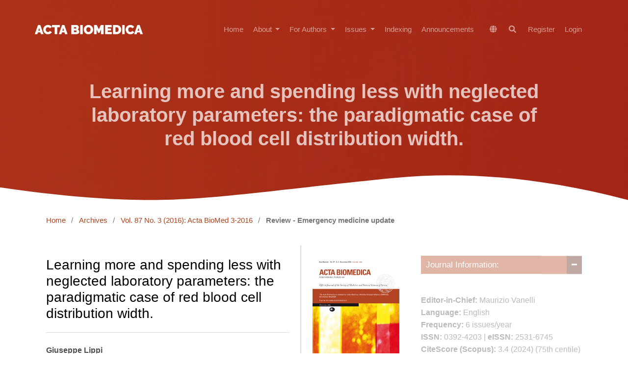

--- FILE ---
content_type: text/html; charset=utf-8
request_url: https://www.mattioli1885journals.com/index.php/actabiomedica/article/view/5600
body_size: 12212
content:
<!DOCTYPE html>
<html lang="en" xml:lang="en">
<head>
	<meta charset="utf-8">
	<meta name="viewport" content="width=device-width, initial-scale=1.0">
	<title>
		Learning more and spending less with neglected laboratory parameters: the paradigmatic case of red blood cell distribution width.
							| Acta Biomedica Atenei Parmensis
			</title>

	
<link rel="icon" href="https://www.mattioli1885journals.com/public/journals/2/favicon_en_US.png">
<meta name="generator" content="Open Journal Systems 3.4.0.8">
<meta name="keywords" content=" Medical, Medicine, Internet, Research, Journal, ehealth, Acta Biomedica, open access publishing, medical research, medical informatics.">
<link rel="schema.DC" href="https://purl.org/dc/elements/1.1/" />
<meta name="DC.Contributor.Sponsor" xml:lang="en" content="no contribution"/>
<meta name="DC.Creator.PersonalName" content="Giuseppe Lippi"/>
<meta name="DC.Creator.PersonalName" content="Camilla Mattiuzzi"/>
<meta name="DC.Creator.PersonalName" content="Gianfranco Cervellin"/>
<meta name="DC.Date.created" scheme="ISO8601" content="2017-01-16"/>
<meta name="DC.Date.dateSubmitted" scheme="ISO8601" content="2016-07-12"/>
<meta name="DC.Date.issued" scheme="ISO8601" content="2017-01-16"/>
<meta name="DC.Date.modified" scheme="ISO8601" content="2017-02-15"/>
<meta name="DC.Description" xml:lang="en" content="Due to increasing shortage of public healthcare resources in many countries around the globe, the use of simple, rapid and inexpensive laboratory parameters may be seen as a valuable aid for preliminary and cost-effective risk stratification of patients. Anisocytosis, conventionally measured by hematologic analyzers as the red blood cell distribution width (RDW), is an index of the heterogeneity of erythrocytes volumes. Several lines of evidence now attest that increased RDW values are commonplace in patients with many disorders, especially in those with the most prevalent conditions such as cardiovascular disease, diabetes, cancer and infections. Although the nature of this association remains to be definitely disclosed, what is strongly emerging from the recent scientific research is that the RDW should now be regarded as a “non” innocent bystander, wherein anisocytosis may be an active player in the pathogenesis of many pathologies. Therefore, major attention should be placed on this inexpensive but clinically meaningful parameter. The recent finding that dynamic changes of RDW are strongly predictors of mortality also suggests that continuous monitoring of anisocytosis may be an ancillary useful tool for establishing the effectiveness of managed care, as well as for deciding whether or not the overall clinical status is improving. "/>
<meta name="DC.Format" scheme="IMT" content="application/pdf"/>
<meta name="DC.Identifier" content="5600"/>
<meta name="DC.Identifier.pageNumber" content="323-328"/>
<meta name="DC.Identifier.URI" content="https://www.mattioli1885journals.com/index.php/actabiomedica/article/view/5600"/>
<meta name="DC.Language" scheme="ISO639-1" content="en"/>
<meta name="DC.Rights" content="Copyright (c) 2017 Acta Bio Medica Atenei Parmensis"/>
<meta name="DC.Source" content="Acta Biomedica Atenei Parmensis"/>
<meta name="DC.Source.ISSN" content="2531-6745"/>
<meta name="DC.Source.Issue" content="3"/>
<meta name="DC.Source.Volume" content="87"/>
<meta name="DC.Source.URI" content="https://www.mattioli1885journals.com/index.php/actabiomedica"/>
<meta name="DC.Subject" xml:lang="en" content="red blood cell distribution width"/>
<meta name="DC.Subject" xml:lang="en" content="RDW"/>
<meta name="DC.Subject" xml:lang="en" content="mortality"/>
<meta name="DC.Subject" xml:lang="en" content="outcome."/>
<meta name="DC.Title" content="Learning more and spending less with neglected laboratory parameters: the paradigmatic case of red blood cell distribution width."/>
<meta name="DC.Type" content="Text.Serial.Journal"/>
<meta name="DC.Type.articleType" content="Review - Emergency medicine update"/>
<meta name="gs_meta_revision" content="1.1"/>
<meta name="citation_journal_title" content="Acta Biomedica Atenei Parmensis"/>
<meta name="citation_journal_abbrev" content="Acta Biomed"/>
<meta name="citation_issn" content="2531-6745"/> 
<meta name="citation_author" content="Giuseppe Lippi"/>
<meta name="citation_author_institution" content="University of Verona, Verona, Italy"/>
<meta name="citation_author" content="Camilla Mattiuzzi"/>
<meta name="citation_author_institution" content="General Hospital of Trento, Trento, Italy"/>
<meta name="citation_author" content="Gianfranco Cervellin"/>
<meta name="citation_author_institution" content="University Hospital of Parma, Italy"/>
<meta name="citation_title" content="Learning more and spending less with neglected laboratory parameters: the paradigmatic case of red blood cell distribution width."/>
<meta name="citation_language" content="en"/>
<meta name="citation_date" content="2016"/>
<meta name="citation_volume" content="87"/>
<meta name="citation_issue" content="3"/>
<meta name="citation_firstpage" content="323"/>
<meta name="citation_lastpage" content="328"/>
<meta name="citation_abstract_html_url" content="https://www.mattioli1885journals.com/index.php/actabiomedica/article/view/5600"/>
<meta name="citation_abstract" xml:lang="en" content="Due to increasing shortage of public healthcare resources in many countries around the globe, the use of simple, rapid and inexpensive laboratory parameters may be seen as a valuable aid for preliminary and cost-effective risk stratification of patients. Anisocytosis, conventionally measured by hematologic analyzers as the red blood cell distribution width (RDW), is an index of the heterogeneity of erythrocytes volumes. Several lines of evidence now attest that increased RDW values are commonplace in patients with many disorders, especially in those with the most prevalent conditions such as cardiovascular disease, diabetes, cancer and infections. Although the nature of this association remains to be definitely disclosed, what is strongly emerging from the recent scientific research is that the RDW should now be regarded as a “non” innocent bystander, wherein anisocytosis may be an active player in the pathogenesis of many pathologies. Therefore, major attention should be placed on this inexpensive but clinically meaningful parameter. The recent finding that dynamic changes of RDW are strongly predictors of mortality also suggests that continuous monitoring of anisocytosis may be an ancillary useful tool for establishing the effectiveness of managed care, as well as for deciding whether or not the overall clinical status is improving. "/>
<meta name="citation_keywords" xml:lang="en" content="red blood cell distribution width"/>
<meta name="citation_keywords" xml:lang="en" content="RDW"/>
<meta name="citation_keywords" xml:lang="en" content="mortality"/>
<meta name="citation_keywords" xml:lang="en" content="outcome."/>
<meta name="citation_pdf_url" content="https://www.mattioli1885journals.com/index.php/actabiomedica/article/download/5600/4106"/>
<link rel="alternate" type="application/atom+xml" href="https://www.mattioli1885journals.com/index.php/actabiomedica/gateway/plugin/WebFeedGatewayPlugin/atom">
<link rel="alternate" type="application/rdf+xml" href="https://www.mattioli1885journals.com/index.php/actabiomedica/gateway/plugin/WebFeedGatewayPlugin/rss">
<link rel="alternate" type="application/rss+xml" href="https://www.mattioli1885journals.com/index.php/actabiomedica/gateway/plugin/WebFeedGatewayPlugin/rss2">
	<link rel="stylesheet" href="https://www.mattioli1885journals.com/index.php/actabiomedica/$$$call$$$/page/page/css?name=stylesheetless" type="text/css" /><style type="text/css">.hero-section { background: center / cover no-repeat url("https://www.mattioli1885journals.com/public/journals/2/homepageImage_en.jpg");}</style><link rel="stylesheet" href="https://www.mattioli1885journals.com/index.php/actabiomedica/$$$call$$$/page/page/css?name=stylesheetless_new" type="text/css" /><link rel="stylesheet" href="https://www.mattioli1885journals.com/index.php/actabiomedica/$$$call$$$/page/page/css?name=stylesheet" type="text/css" /><link rel="stylesheet" href="https://www.mattioli1885journals.com/lib/pkp/styles/fontawesome/fontawesome.css?v=3.4.0.8" type="text/css" /><link rel="stylesheet" href="https://www.mattioli1885journals.com/plugins/themes/material/vendor/fontawesome/css/all.min.css?v=3.4.0.8" type="text/css" /><link rel="stylesheet" href="https://www.mattioli1885journals.com/plugins/themes/material/vendor/mdb/css/mdb.min.css?v=3.4.0.8" type="text/css" /><link rel="stylesheet" href="https://www.mattioli1885journals.com/plugins/themes/material/vendor/aos/aos.css?v=3.4.0.8" type="text/css" /><link rel="stylesheet" href="https://www.mattioli1885journals.com/plugins/themes/material/vendor/swiper/swiper-bundle.min.css?v=3.4.0.8" type="text/css" /><link rel="stylesheet" href="https://www.mattioli1885journals.com/index.php/actabiomedica/$$$call$$$/page/page/css?name=my-custom-layout-new" type="text/css" /><link rel="stylesheet" href="https://www.mattioli1885journals.com/plugins/generic/onlineFirst/css/paginationStyle.css?v=3.4.0.8" type="text/css" /><link rel="stylesheet" href="https://www.mattioli1885journals.com/plugins/generic/citations/css/citations.css?v=3.4.0.8" type="text/css" /><link rel="stylesheet" href="https://www.mattioli1885journals.com/plugins/generic/doiInSummary/styles/doi.css?v=3.4.0.8" type="text/css" /><link rel="stylesheet" href="https://www.mattioli1885journals.com/plugins/generic/webOfScience/styles/wos.css?v=3.4.0.8" type="text/css" /><link rel="stylesheet" href="https://www.mattioli1885journals.com/plugins/generic/citationStyleLanguage/css/citationStyleLanguagePlugin.css?v=3.4.0.8" type="text/css" />


</head>

<body class="pkp_page_article pkp_op_view has_site_logo" dir="ltr">

	<!-- ======= Header ======= -->
	<header id="header" class="fixed-top d-flex align-items-center">
  		    <div class="container d-flex justify-content-between align-items-center">
    	<div class="logo">
    						<a href="https://www.mattioli1885journals.com/index.php/actabiomedica/index" class="navbar-brand _is_img">
					<img
						src="https://www.mattioli1885journals.com/public/journals/2/pageHeaderLogoImage_en.png"
						width="2000"
						height="313"
													alt="SS"
												class="img-fluid"
						>
				</a>
					</div>

		<nav id="navbar" class="navbar navbar-dark flex-row shadow-0">
			
											<ul id="_navigationPrimary" class="_pkp_navigation_primary navbar-nav ml-auto">

								<li class=" nav-item">
														<a href="http://mattioli1885journals.com/index.php/actabiomedica" class="nav-link">
						Home
					</a>
							</li>
								<li class=" nav-item">
									<div class="dropdown">
						<a
							href="https://www.mattioli1885journals.com/index.php/actabiomedica/about"
							class="dropdown-toggle nav-link"
							type="button"
							id="_navigationPrimary"
							data-mdb-toggle="dropdown"
							aria-expanded="false" >
							About
						</a>
						<ul
							class="dropdown-menu dropdown-menu-xxl-end dropdown-menu-light"
							aria-labelledby="_navigationPrimary">
																								<li class="">
										<a
											href="https://www.mattioli1885journals.com/index.php/actabiomedica/about"
											class="dropdown-item">
											About the Journal
										</a>
									</li>
																																<li class="">
										<a
											href="https://www.mattioli1885journals.com/index.php/actabiomedica/policies"
											class="dropdown-item">
											Journal Policies
										</a>
									</li>
																																<li class="">
										<a
											href="https://www.mattioli1885journals.com/index.php/actabiomedica/openaccessstatement"
											class="dropdown-item">
											Copyright notice
										</a>
									</li>
																																<li class="">
										<a
											href="https://www.mattioli1885journals.com/index.php/actabiomedica/peerreview"
											class="dropdown-item">
											Peer review
										</a>
									</li>
																																<li class="">
										<a
											href="https://www.mattioli1885journals.com/index.php/actabiomedica/about/editorialTeam"
											class="dropdown-item">
											Editorial Board
										</a>
									</li>
																																<li class="">
										<a
											href="https://www.mattioli1885journals.com/index.php/actabiomedica/aboutpublisher"
											class="dropdown-item">
											About the Publisher
										</a>
									</li>
																																<li class="">
										<a
											href="https://www.mattioli1885journals.com/index.php/actabiomedica/about/contact"
											class="dropdown-item">
											Contact
										</a>
									</li>
																					</ul>
					</div>
							</li>
								<li class=" nav-item">
									<div class="dropdown">
						<a
							href="https://www.mattioli1885journals.com/index.php/actabiomedica/forauthors"
							class="dropdown-toggle nav-link"
							type="button"
							id="_navigationPrimary"
							data-mdb-toggle="dropdown"
							aria-expanded="false" >
							For Authors
						</a>
						<ul
							class="dropdown-menu dropdown-menu-xxl-end dropdown-menu-light"
							aria-labelledby="_navigationPrimary">
																								<li class="">
										<a
											href="https://www.mattioli1885journals.com/index.php/actabiomedica/authorguidelines"
											class="dropdown-item">
											Author Guidelines
										</a>
									</li>
																																<li class="">
										<a
											href="https://www.mattioli1885journals.com/index.php/actabiomedica/how_to_avoid_a_desk-rejection"
											class="dropdown-item">
											How to avoid a desk-rejection 
										</a>
									</li>
																																<li class="">
										<a
											href="https://www.mattioli1885journals.com/index.php/actabiomedica/about/submissions"
											class="dropdown-item">
											Make a new submission
										</a>
									</li>
																																<li class="">
										<a
											href="https://www.mattioli1885journals.com/index.php/actabiomedica/editorialdecision"
											class="dropdown-item">
											Editorial decision and Revision
										</a>
									</li>
																																<li class="">
										<a
											href="https://www.mattioli1885journals.com/index.php/actabiomedica/publicationfee"
											class="dropdown-item">
											Article Processing Charge (APC)
										</a>
									</li>
																																<li class="">
										<a
											href="https://www.mattioli1885journals.com/index.php/actabiomedica/submissions"
											class="dropdown-item">
											View your pending submissions
										</a>
									</li>
																																<li class="">
										<a
											href="https://www.mattioli1885journals.com/index.php/actabiomedica/Publons"
											class="dropdown-item">
											For Reviewers Publons
										</a>
									</li>
																																<li class="">
										<a
											href="https://www.mattioli1885journals.com/index.php/actabiomedica/mostpopulararticles"
											class="dropdown-item">
											Most popular articles
										</a>
									</li>
																																<li class="">
										<a
											href="https://www.mattioli1885journals.com/index.php/actabiomedica/webinars"
											class="dropdown-item">
											Webinars
										</a>
									</li>
																					</ul>
					</div>
							</li>
								<li class=" nav-item">
									<div class="dropdown">
						<a
							href="https://www.mattioli1885journals.com/index.php/actabiomedica/issue/archive"
							class="dropdown-toggle nav-link"
							type="button"
							id="_navigationPrimary"
							data-mdb-toggle="dropdown"
							aria-expanded="false" >
							Issues
						</a>
						<ul
							class="dropdown-menu dropdown-menu-xxl-end dropdown-menu-light"
							aria-labelledby="_navigationPrimary">
																								<li class="">
										<a
											href="https://www.mattioli1885journals.com/index.php/actabiomedica/issue/current"
											class="dropdown-item">
											Current Issue
										</a>
									</li>
																																<li class="">
										<a
											href="https://www.mattioli1885journals.com/index.php/actabiomedica/issue/archive"
											class="dropdown-item">
											Archives
										</a>
									</li>
																					</ul>
					</div>
							</li>
								<li class=" nav-item">
														<a href="https://www.mattioli1885journals.com/index.php/actabiomedica/indexing" class="nav-link">
						Indexing
					</a>
							</li>
								<li class=" nav-item">
														<a href="https://www.mattioli1885journals.com/index.php/actabiomedica/announcement" class="nav-link">
						Announcements
					</a>
							</li>
			</ul>

			
      	</nav><!-- .navbar -->

      	<nav class="navbar navbar-expand-lg navbar-dark scrolling-navbar d-flex flex-column shadow-0">
			<div class="container">
				<div class="navbar-collapse d-flex justify-content-end">
					
<ul class="navbar-nav mr-auto flex-row ">
		<li class="nav-item ">
		<div class="dropdown">
							<a href="#" class="nav-link" type="button" id="dropdownSidebar" data-mdb-toggle="dropdown" aria-expanded="false">
					<i class="fas fa-globe"></i>
				</a>
						<ul class="dropdown-menu dropdown-menu-xxl-end dropdown-menu-light" aria-labelledby="dropdownSidebar">
									<li class="locale_0" lang="0">
						<a href="https://www.mattioli1885journals.com/index.php/actabiomedica/user/setLocale?source=%2Findex.php%2Factabiomedica%2Farticle%2Fview%2F5600" class="dropdown-item">
							en
						</a>
					</li>
							</ul>
		</div>
	</li>

		<li class=" nav-item">
					<a href="https://www.mattioli1885journals.com/index.php/actabiomedica/search" class="nav-link mx-1">
				<i class="fas fa-search"></i>
			</a>
			</li>
</ul>											<ul id="_navigationUser" class="_pkp_navigation_user flex-row justify-content-end navbar-nav ml-auto">

								<li class="profile px-2 px-md-0 nav-item">
														<a href="https://www.mattioli1885journals.com/index.php/actabiomedica/user/register" class="nav-link">
						Register
					</a>
							</li>
								<li class="profile px-2 px-md-0 nav-item">
														<a href="https://www.mattioli1885journals.com/index.php/actabiomedica/login" class="nav-link">
						Login
					</a>
							</li>
										</ul>

				</div>
			</div>
		</nav>
      	<button
    type="button"
    class="navbar-toggler text-white d-lg-none"
    data-mdb-toggle="modal"
    data-mdb-target="#exampleModal">
	<i class="fas fa-bars"></i>
</button>

<!-- Modal -->
<div class="modal fade" id="exampleModal" tabindex="-1" aria-labelledby="exampleModalLabel" aria-hidden="true">
	<div class="modal-dialog">
		<div class="modal-content">
			<div class="modal-header">
				<h5 class="modal-title" id="exampleModalLabel"></h5>
				<button type="button" class="btn-close" data-mdb-dismiss="modal" aria-label="Close"></button>
			</div>
			<div class="modal-body">
	      		<div>
		      		
																	<ul id="_navigationPrimary" class="_pkp_navigation_primary d-block navbar-nav ml-auto">

								<li class="text-dark nav-item">
														<a href="http://mattioli1885journals.com/index.php/actabiomedica" class="nav-link">
						Home
					</a>
							</li>
								<li class="text-dark nav-item">
									<div class="dropdown">
						<a
							href="https://www.mattioli1885journals.com/index.php/actabiomedica/about"
							class="dropdown-toggle nav-link"
							type="button"
							id="_navigationPrimary"
							data-mdb-toggle="dropdown"
							aria-expanded="false" >
							About
						</a>
						<ul
							class="dropdown-menu dropdown-menu-xxl-end dropdown-menu-light"
							aria-labelledby="_navigationPrimary">
																								<li class="text-dark">
										<a
											href="https://www.mattioli1885journals.com/index.php/actabiomedica/about"
											class="dropdown-item">
											About the Journal
										</a>
									</li>
																																<li class="text-dark">
										<a
											href="https://www.mattioli1885journals.com/index.php/actabiomedica/policies"
											class="dropdown-item">
											Journal Policies
										</a>
									</li>
																																<li class="text-dark">
										<a
											href="https://www.mattioli1885journals.com/index.php/actabiomedica/openaccessstatement"
											class="dropdown-item">
											Copyright notice
										</a>
									</li>
																																<li class="text-dark">
										<a
											href="https://www.mattioli1885journals.com/index.php/actabiomedica/peerreview"
											class="dropdown-item">
											Peer review
										</a>
									</li>
																																<li class="text-dark">
										<a
											href="https://www.mattioli1885journals.com/index.php/actabiomedica/about/editorialTeam"
											class="dropdown-item">
											Editorial Board
										</a>
									</li>
																																<li class="text-dark">
										<a
											href="https://www.mattioli1885journals.com/index.php/actabiomedica/aboutpublisher"
											class="dropdown-item">
											About the Publisher
										</a>
									</li>
																																<li class="text-dark">
										<a
											href="https://www.mattioli1885journals.com/index.php/actabiomedica/about/contact"
											class="dropdown-item">
											Contact
										</a>
									</li>
																					</ul>
					</div>
							</li>
								<li class="text-dark nav-item">
									<div class="dropdown">
						<a
							href="https://www.mattioli1885journals.com/index.php/actabiomedica/forauthors"
							class="dropdown-toggle nav-link"
							type="button"
							id="_navigationPrimary"
							data-mdb-toggle="dropdown"
							aria-expanded="false" >
							For Authors
						</a>
						<ul
							class="dropdown-menu dropdown-menu-xxl-end dropdown-menu-light"
							aria-labelledby="_navigationPrimary">
																								<li class="text-dark">
										<a
											href="https://www.mattioli1885journals.com/index.php/actabiomedica/authorguidelines"
											class="dropdown-item">
											Author Guidelines
										</a>
									</li>
																																<li class="text-dark">
										<a
											href="https://www.mattioli1885journals.com/index.php/actabiomedica/how_to_avoid_a_desk-rejection"
											class="dropdown-item">
											How to avoid a desk-rejection 
										</a>
									</li>
																																<li class="text-dark">
										<a
											href="https://www.mattioli1885journals.com/index.php/actabiomedica/about/submissions"
											class="dropdown-item">
											Make a new submission
										</a>
									</li>
																																<li class="text-dark">
										<a
											href="https://www.mattioli1885journals.com/index.php/actabiomedica/editorialdecision"
											class="dropdown-item">
											Editorial decision and Revision
										</a>
									</li>
																																<li class="text-dark">
										<a
											href="https://www.mattioli1885journals.com/index.php/actabiomedica/publicationfee"
											class="dropdown-item">
											Article Processing Charge (APC)
										</a>
									</li>
																																<li class="text-dark">
										<a
											href="https://www.mattioli1885journals.com/index.php/actabiomedica/submissions"
											class="dropdown-item">
											View your pending submissions
										</a>
									</li>
																																<li class="text-dark">
										<a
											href="https://www.mattioli1885journals.com/index.php/actabiomedica/Publons"
											class="dropdown-item">
											For Reviewers Publons
										</a>
									</li>
																																<li class="text-dark">
										<a
											href="https://www.mattioli1885journals.com/index.php/actabiomedica/mostpopulararticles"
											class="dropdown-item">
											Most popular articles
										</a>
									</li>
																																<li class="text-dark">
										<a
											href="https://www.mattioli1885journals.com/index.php/actabiomedica/webinars"
											class="dropdown-item">
											Webinars
										</a>
									</li>
																					</ul>
					</div>
							</li>
								<li class="text-dark nav-item">
									<div class="dropdown">
						<a
							href="https://www.mattioli1885journals.com/index.php/actabiomedica/issue/archive"
							class="dropdown-toggle nav-link"
							type="button"
							id="_navigationPrimary"
							data-mdb-toggle="dropdown"
							aria-expanded="false" >
							Issues
						</a>
						<ul
							class="dropdown-menu dropdown-menu-xxl-end dropdown-menu-light"
							aria-labelledby="_navigationPrimary">
																								<li class="text-dark">
										<a
											href="https://www.mattioli1885journals.com/index.php/actabiomedica/issue/current"
											class="dropdown-item">
											Current Issue
										</a>
									</li>
																																<li class="text-dark">
										<a
											href="https://www.mattioli1885journals.com/index.php/actabiomedica/issue/archive"
											class="dropdown-item">
											Archives
										</a>
									</li>
																					</ul>
					</div>
							</li>
								<li class="text-dark nav-item">
														<a href="https://www.mattioli1885journals.com/index.php/actabiomedica/indexing" class="nav-link">
						Indexing
					</a>
							</li>
								<li class="text-dark nav-item">
														<a href="https://www.mattioli1885journals.com/index.php/actabiomedica/announcement" class="nav-link">
						Announcements
					</a>
							</li>
			</ul>

					
				</div>

				<hr/>

				<div>
					
<ul class="navbar-nav mr-auto flex-row d-block">
		<li class="nav-item mx-0">
		<div class="dropdown">
							<a href="#" class="nav-link dropdown-toggle" type="button" id="dropdownSidebar" data-mdb-toggle="dropdown" aria-expanded="false">
					Language
				</a>
						<ul class="dropdown-menu dropdown-menu-xxl-end dropdown-menu-light" aria-labelledby="dropdownSidebar">
									<li class="locale_0" lang="0">
						<a href="https://www.mattioli1885journals.com/index.php/actabiomedica/user/setLocale?source=%2Findex.php%2Factabiomedica%2Farticle%2Fview%2F5600" class="dropdown-item">
							en
						</a>
					</li>
							</ul>
		</div>
	</li>

		<li class="mx-0 nav-item">
					<a href="https://www.mattioli1885journals.com/index.php/actabiomedica/search" class="nav-link">
				Search
			</a>
			</li>
</ul>											<ul id="_navigationUser" class="_pkp_navigation_user d-block navbar-nav ml-auto">

								<li class="profile text-dark nav-item">
														<a href="https://www.mattioli1885journals.com/index.php/actabiomedica/user/register" class="nav-link">
						Register
					</a>
							</li>
								<li class="profile text-dark nav-item">
														<a href="https://www.mattioli1885journals.com/index.php/actabiomedica/login" class="nav-link">
						Login
					</a>
							</li>
										</ul>

				</div>
			</div>
			<div class="modal-footer">
				
			</div>
		</div>
	</div>
</div>    </div>
  </header><!-- End Header -->

  


		
		<div class="mainWrapper">
	<main class="" role="main">
		<a id="pkp_content_main"></a>

				
			<section class="hero-section inner-page">
			  <div class="wave">

			    <svg width="1920px" height="90px" viewBox="0 0 1920 90" version="1.1" xmlns="http://www.w3.org/2000/svg" xmlns:xlink="http://www.w3.org/1999/xlink">
			      <g id="Page-1" stroke="none" stroke-width="1" fill="none" fill-rule="evenodd">
			        <g id="Apple-TV" transform="translate(0.000000, -402.000000)" fill="#FFFFFF">
			          <path d="M0,439.134243 C175.04074,464.89273 327.944386,477.771974 458.710937,477.771974 C654.860765,477.771974 870.645295,442.632362 1205.9828,410.192501 C1429.54114,388.565926 1667.54687,411.092417 1920,477.771974 L1920,667 L1017.15166,667 L0,667 L0,439.134243 Z" id="Path"></path>
			        </g>
			      </g>
			    </svg>

			  </div>

			  <div class="container">
			    <div class="row align-items-center">
			      <div class="col-12">
			        <div class="row justify-content-center">
			          <div class="col-md-10 text-center hero-text">
			            <h1 data-aos="fade-up" data-aos-delay="">Learning more and spending less with neglected laboratory parameters: the paradigmatic case of red blood cell distribution width.</h1>
			            <p class="mb-5" data-aos="fade-up" data-aos-delay="100"></p>
			          </div>
			        </div>
			      </div>
			    </div>
			  </div>

			</section>
		
<div class="page page_article">
			<nav class="cmp_breadcrumbs" role="navigation" aria-label="You are here:">
	<ol>
		<li>
			<a href="https://www.mattioli1885journals.com/index.php/actabiomedica/index">
				Home
			</a>
			<span class="separator">/</span>
		</li>
		<li>
			<a href="https://www.mattioli1885journals.com/index.php/actabiomedica/issue/archive">
				Archives
			</a>
			<span class="separator">/</span>
		</li>
					<li>
				<a href="https://www.mattioli1885journals.com/index.php/actabiomedica/issue/view/503">
					Vol. 87 No. 3 (2016): Acta BioMed 3-2016
				</a>
				<span class="separator">/</span>
			</li>
				<li class="current" aria-current="page">
			<span aria-current="page">
									Review - Emergency medicine update
							</span>
		</li>
	</ol>
</nav>
	
		  	 <article class="obj_article_details">

		
	<div class="d-md-flex">
		<div class="main_entry">
			<section class="item">
				<h3 class="page_title">
					Learning more and spending less with neglected laboratory parameters: the paradigmatic case of red blood cell distribution width.
				</h3>

							</section> 

							<section class="item authors">
					<h2 class="pkp_screen_reader">Authors</h2>
					<ul class="authors">
											<li>
							<span class="name">
								Giuseppe Lippi
							</span>
															<span class="affiliation">
									University of Verona, Verona, Italy
																	</span>
																				</li>
											<li>
							<span class="name">
								Camilla Mattiuzzi
							</span>
															<span class="affiliation">
									General Hospital of Trento, Trento, Italy
																	</span>
																				</li>
											<li>
							<span class="name">
								Gianfranco Cervellin
							</span>
															<span class="affiliation">
									University Hospital of Parma, Italy
																	</span>
																				</li>
										</ul>
				</section>
			
						
									<section class="item keywords">
				<h4 class="_label">
										Keywords:
				</h4>
				<span class="value">
											red blood cell distribution width, 											RDW, 											mortality, 											outcome.									</span>
			</section>
			
										<section class="item abstract">
					<h4 class="_label">Abstract</h4>
					<p>Due to increasing shortage of public healthcare resources in many countries around the globe, the use of simple, rapid and inexpensive laboratory parameters may be seen as a valuable aid for preliminary and cost-effective risk stratification of patients. Anisocytosis, conventionally measured by hematologic analyzers as the red blood cell distribution width (RDW), is an index of the heterogeneity of erythrocytes volumes. Several lines of evidence now attest that increased RDW values are commonplace in patients with many disorders, especially in those with the most prevalent conditions such as cardiovascular disease, diabetes, cancer and infections. Although the nature of this association remains to be definitely disclosed, what is strongly emerging from the recent scientific research is that the RDW should now be regarded as a “non” innocent bystander, wherein anisocytosis may be an active player in the pathogenesis of many pathologies. Therefore, major attention should be placed on this inexpensive but clinically meaningful parameter. The recent finding that dynamic changes of RDW are strongly predictors of mortality also suggests that continuous monitoring of anisocytosis may be an ancillary useful tool for establishing the effectiveness of managed care, as well as for deciding whether or not the overall clinical status is improving. </p>
				</section>
			
			

																																																																<section class="item author_bios">
					<h4 class="_label">
													Author Biographies
											</h4>
																		<section class="sub_item">
								<h3 class="label">
																																							Giuseppe Lippi, <span class="affiliation">University of Verona, Verona, Italy</span>
																	</h3>
								<div class="value">
									Section of Clinical Biochemistry
								</div>
							</section>
																								<section class="sub_item">
								<h3 class="label">
																																							Camilla Mattiuzzi, <span class="affiliation">General Hospital of Trento, Trento, Italy</span>
																	</h3>
								<div class="value">
									Service of Clinical Governance
								</div>
							</section>
																								<section class="sub_item">
								<h3 class="label">
																																							Gianfranco Cervellin, <span class="affiliation">University Hospital of Parma, Italy</span>
																	</h3>
								<div class="value">
									Emergency Department
								</div>
							</section>
															</section>
			
						
		</div><!-- .main_entry -->

		<div class="entry_details"> 
										<div class="item cover_image">
					<div class="sub_item">
													<a href="https://www.mattioli1885journals.com/index.php/actabiomedica/issue/view/503">
								<img src="https://www.mattioli1885journals.com/public/journals/2/cover_issue_503_en_US.png" alt="">
							</a>
											</div>
				</div>
			
										<div class="item galleys">
					<h2 class="pkp_screen_reader">
						Downloads
					</h2>
					<ul class="value galleys_links">
													<li>
								
	
							

<a class="obj_galley_link btn btn-primary  pdf" href="https://www.mattioli1885journals.com/index.php/actabiomedica/article/view/5600/4106">

		
	PDF

	</a>
							</li>
											</ul>
				</div>
						
						<div class="item published">
				<section class="sub_item">
					<h2 class="label">
						Published
					</h2>
					<div class="value">
																			<span>16-01-2017</span>
																	</div>
				</section>
							</div>
			
										<div class="item issue">

											<section class="sub_item">
							<h2 class="label">
								Issue
							</h2>
							<div class="value">
								<a class="title" href="https://www.mattioli1885journals.com/index.php/actabiomedica/issue/view/503">
									Vol. 87 No. 3 (2016): Acta BioMed 3-2016
								</a>
							</div>
						</section>
					
											<section class="sub_item">
							<h2 class="label">
								Section
							</h2>
							<div class="value">
								Review - Emergency medicine update
							</div>
						</section>
					
									</div>
			
						
										<div class="item copyright">
					<h2 class="label">
						License
					</h2>
										<p>This is an Open Access article distributed under the terms of the Creative Commons Attribution License (<a href="https://creativecommons.org/licenses/by-nc/4.0" target="_blank" rel="noopener">https://creativecommons.org/licenses/by-nc/4.0</a>) which permits unrestricted use, distribution, and reproduction in any medium, provided the original work is properly cited.</p>
<p><strong>Transfer of Copyright and Permission to Reproduce Parts of Published Papers. <br /></strong>Authors retain the copyright for their published work. No formal permission will be required to reproduce parts (tables or illustrations) of published papers, provided the source is quoted appropriately and reproduction has no commercial intent. <strong>Reproductions with commercial intent will require written permission and payment of royalties.</strong></p>
				</div>
			
				<div class="item citation">
		<section class="sub_item citation_display">
			<h2 class="label">
				How to Cite
			</h2>
			<div class="value">
				<div id="citationOutput" role="region" aria-live="polite">
					<div class="csl-bib-body">
  <div class="csl-entry"><div class="csl-left-margin">1.</div><div class="csl-right-inline">Lippi G, Mattiuzzi C, Cervellin G. Learning more and spending less with neglected laboratory parameters: the paradigmatic case of red blood cell distribution width. <i>Acta Biomed</i>. 2017;87(3):323-328. Accessed February 1, 2026. <a href="https://www.mattioli1885journals.com/index.php/actabiomedica/article/view/5600">https://www.mattioli1885journals.com/index.php/actabiomedica/article/view/5600</a></div></div>
</div>
				</div>
				<div class="citation_formats">
					<button class="citation_formats_button label" aria-controls="cslCitationFormats" aria-expanded="false" data-csl-dropdown="true">
						More Citation Formats
					</button>
					<div id="cslCitationFormats" class="citation_formats_list" aria-hidden="true">
						<ul class="citation_formats_styles">
															<li>
									<a
											rel="nofollow"
											aria-controls="citationOutput"
											href="https://www.mattioli1885journals.com/index.php/actabiomedica/citationstylelanguage/get/acm-sig-proceedings?submissionId=5600&amp;publicationId=3600&amp;issueId=503"
											data-load-citation
											data-json-href="https://www.mattioli1885journals.com/index.php/actabiomedica/citationstylelanguage/get/acm-sig-proceedings?submissionId=5600&amp;publicationId=3600&amp;issueId=503&amp;return=json"
									>
										ACM
									</a>
								</li>
															<li>
									<a
											rel="nofollow"
											aria-controls="citationOutput"
											href="https://www.mattioli1885journals.com/index.php/actabiomedica/citationstylelanguage/get/acs-nano?submissionId=5600&amp;publicationId=3600&amp;issueId=503"
											data-load-citation
											data-json-href="https://www.mattioli1885journals.com/index.php/actabiomedica/citationstylelanguage/get/acs-nano?submissionId=5600&amp;publicationId=3600&amp;issueId=503&amp;return=json"
									>
										ACS
									</a>
								</li>
															<li>
									<a
											rel="nofollow"
											aria-controls="citationOutput"
											href="https://www.mattioli1885journals.com/index.php/actabiomedica/citationstylelanguage/get/apa?submissionId=5600&amp;publicationId=3600&amp;issueId=503"
											data-load-citation
											data-json-href="https://www.mattioli1885journals.com/index.php/actabiomedica/citationstylelanguage/get/apa?submissionId=5600&amp;publicationId=3600&amp;issueId=503&amp;return=json"
									>
										APA
									</a>
								</li>
															<li>
									<a
											rel="nofollow"
											aria-controls="citationOutput"
											href="https://www.mattioli1885journals.com/index.php/actabiomedica/citationstylelanguage/get/associacao-brasileira-de-normas-tecnicas?submissionId=5600&amp;publicationId=3600&amp;issueId=503"
											data-load-citation
											data-json-href="https://www.mattioli1885journals.com/index.php/actabiomedica/citationstylelanguage/get/associacao-brasileira-de-normas-tecnicas?submissionId=5600&amp;publicationId=3600&amp;issueId=503&amp;return=json"
									>
										ABNT
									</a>
								</li>
															<li>
									<a
											rel="nofollow"
											aria-controls="citationOutput"
											href="https://www.mattioli1885journals.com/index.php/actabiomedica/citationstylelanguage/get/chicago-author-date?submissionId=5600&amp;publicationId=3600&amp;issueId=503"
											data-load-citation
											data-json-href="https://www.mattioli1885journals.com/index.php/actabiomedica/citationstylelanguage/get/chicago-author-date?submissionId=5600&amp;publicationId=3600&amp;issueId=503&amp;return=json"
									>
										Chicago
									</a>
								</li>
															<li>
									<a
											rel="nofollow"
											aria-controls="citationOutput"
											href="https://www.mattioli1885journals.com/index.php/actabiomedica/citationstylelanguage/get/harvard-cite-them-right?submissionId=5600&amp;publicationId=3600&amp;issueId=503"
											data-load-citation
											data-json-href="https://www.mattioli1885journals.com/index.php/actabiomedica/citationstylelanguage/get/harvard-cite-them-right?submissionId=5600&amp;publicationId=3600&amp;issueId=503&amp;return=json"
									>
										Harvard
									</a>
								</li>
															<li>
									<a
											rel="nofollow"
											aria-controls="citationOutput"
											href="https://www.mattioli1885journals.com/index.php/actabiomedica/citationstylelanguage/get/ieee?submissionId=5600&amp;publicationId=3600&amp;issueId=503"
											data-load-citation
											data-json-href="https://www.mattioli1885journals.com/index.php/actabiomedica/citationstylelanguage/get/ieee?submissionId=5600&amp;publicationId=3600&amp;issueId=503&amp;return=json"
									>
										IEEE
									</a>
								</li>
															<li>
									<a
											rel="nofollow"
											aria-controls="citationOutput"
											href="https://www.mattioli1885journals.com/index.php/actabiomedica/citationstylelanguage/get/modern-language-association?submissionId=5600&amp;publicationId=3600&amp;issueId=503"
											data-load-citation
											data-json-href="https://www.mattioli1885journals.com/index.php/actabiomedica/citationstylelanguage/get/modern-language-association?submissionId=5600&amp;publicationId=3600&amp;issueId=503&amp;return=json"
									>
										MLA
									</a>
								</li>
															<li>
									<a
											rel="nofollow"
											aria-controls="citationOutput"
											href="https://www.mattioli1885journals.com/index.php/actabiomedica/citationstylelanguage/get/turabian-fullnote-bibliography?submissionId=5600&amp;publicationId=3600&amp;issueId=503"
											data-load-citation
											data-json-href="https://www.mattioli1885journals.com/index.php/actabiomedica/citationstylelanguage/get/turabian-fullnote-bibliography?submissionId=5600&amp;publicationId=3600&amp;issueId=503&amp;return=json"
									>
										Turabian
									</a>
								</li>
															<li>
									<a
											rel="nofollow"
											aria-controls="citationOutput"
											href="https://www.mattioli1885journals.com/index.php/actabiomedica/citationstylelanguage/get/vancouver?submissionId=5600&amp;publicationId=3600&amp;issueId=503"
											data-load-citation
											data-json-href="https://www.mattioli1885journals.com/index.php/actabiomedica/citationstylelanguage/get/vancouver?submissionId=5600&amp;publicationId=3600&amp;issueId=503&amp;return=json"
									>
										Vancouver
									</a>
								</li>
															<li>
									<a
											rel="nofollow"
											aria-controls="citationOutput"
											href="https://www.mattioli1885journals.com/index.php/actabiomedica/citationstylelanguage/get/ama?submissionId=5600&amp;publicationId=3600&amp;issueId=503"
											data-load-citation
											data-json-href="https://www.mattioli1885journals.com/index.php/actabiomedica/citationstylelanguage/get/ama?submissionId=5600&amp;publicationId=3600&amp;issueId=503&amp;return=json"
									>
										AMA
									</a>
								</li>
													</ul>
													<div class="label">
								Download Citation
							</div>
							<ul class="citation_formats_styles">
																	<li>
										<a href="https://www.mattioli1885journals.com/index.php/actabiomedica/citationstylelanguage/download/ris?submissionId=5600&amp;publicationId=3600&amp;issueId=503">
											<span class="fa fa-download"></span>
											Endnote/Zotero/Mendeley (RIS)
										</a>
									</li>
																	<li>
										<a href="https://www.mattioli1885journals.com/index.php/actabiomedica/citationstylelanguage/download/bibtex?submissionId=5600&amp;publicationId=3600&amp;issueId=503">
											<span class="fa fa-download"></span>
											BibTeX
										</a>
									</li>
															</ul>
											</div>
				</div>
			</div>
		</section>
	</div>
<div class="item addthis">
	<div class="value">
		<!-- AddThis Button BEGIN -->
					<div class="addthis_toolbox addthis_default_style addthis_32x32_style">
			<a class="addthis_button_preferred_1"></a>
			<a class="addthis_button_preferred_2"></a>
			<a class="addthis_button_preferred_3"></a>
			<a class="addthis_button_preferred_4"></a>
			<a class="addthis_button_compact"></a>
			<a class="addthis_counter addthis_bubble_style"></a>
			</div>
			<script type="text/javascript" src="//s7.addthis.com/js/250/addthis_widget.js#pubid="></script>
				<!-- AddThis Button END -->
	</div>
</div>


		</div><!-- .entry_details -->
	</div><!-- .row -->

</article>

	

</div><!-- .page -->

		<!--div class="html-preloader bg-light">
			<div class="spinner-border text-primary" style="width: 3rem; height: 3rem;" role="status">
				<span class="visually-hidden">Loading...</span>
			</div>
		</div-->

	


    	  	      <div class="mt-2" data-aos="fade-up" id="sidebar" data-aos-delay="200">
    		<ul class="_pkp_structure_sidebar list-unstyled container" role="complementary" aria-label="Sidebar">
    			<div class="pkp_block block_custom" id="customblock-journal-information">
		<div class="content">
		<div class="title">Journal Information:</div>
<div class="content">
<p>&nbsp;</p>
<p><strong>Editor-in-Chief: </strong>Maurizio Vanelli<strong><br>Language: </strong> English<br><strong>Frequency:&nbsp;</strong>6 issues/year<br><strong>ISSN:</strong>&nbsp;0392-4203 |&nbsp;<strong>eISSN:</strong>&nbsp;2531-6745<br><strong>CiteScore (Scopus):</strong> 3.4 (2024) (75th centile) <br><strong>SNIP 2024: </strong>0.754 - <strong>SJR 2024: </strong>0.505<br><strong>Indexed in:</strong>&nbsp;<a href="https://www.scopus.com/sourceid/28021" target="_blank" rel="noopener"><em>Google Scholar</em></a>,&nbsp;<em><a href="https://www.scopus.com/sourceid/28021">Scopus</a>, <a href="https://www.scimagojr.com/journalsearch.php?q=28021&amp;tip=sid&amp;exact=no">SJR</a>, Portico, </em><em>EMBASE, Elsevier BioBASE, Bibliovigilance, Biosis, <a href="https://europepmc.org/" target="_blank" rel="noopener">Europe PMC</a></em></p>
<p><strong><span class="m-rich-text text-sm text-color-on-brand">Time to First Decision</span>:</strong> 13 days<strong><br>Rejection Rate: </strong>57%<strong><br>Acceptance Rate: </strong>43%</p>
<p>&nbsp;</p>
<p><a href="https://www.scopus.com/sourceid/28021" target="_blank" rel="noopener"><img src="https://mattioli1885journals.com/public/site/images/valeriaceci/citescore-trend-acta-2025.png" alt="" width="316" height="293"></a></p>
</div>
	</div>
</div>
<div class="pkp_block block_custom" id="customblock-publons">
		<div class="content">
		<div class="title">Publons Reviewer Recognition Service</div>
<div class="content">
<p>&nbsp;</p>
<p><a href="https://www.mattioli1885journals.com/index.php/actabiomedica/Publons" target="_blank" rel="noopener"><img src="https://mattioli1885journals.com/public/site/images/bdavighi/mceclip0.png" width="129" height="52"></a></p>
</div>
	</div>
</div>
<div class="pkp_block block_keyword_cloud">
    <h2 class="title">Keywords</h2>
    <div class="content" id='wordcloud'></div>

    <script>
        function randomColor() {
            var cores = ['#1f77b4', '#ff7f0e', '#2ca02c', '#d62728', '#9467bd', '#8c564b', '#e377c2', '#7f7f7f', '#bcbd22', '#17becf'];
            return cores[Math.floor(Math.random()*cores.length)];
        }

                    document.addEventListener("DOMContentLoaded", function() {
                var keywords = [{"text":"care","size":1},{"text":"cancer symptoms","size":1},{"text":"inequities","size":1},{"text":"oncology nursing","size":1},{"text":"survey","size":1},{"text":"symptoms science management","size":1},{"text":"breast cancer","size":1},{"text":"metabolic syndrome","size":1},{"text":"metabolic cardiomyopathy","size":1},{"text":"postmenopausal women","size":1},{"text":"prognostic factors, clear cell carcinoma of endometrium, endometrial cancer; stage, survival, recurrence.","size":1},{"text":"prostate cancer","size":1},{"text":"bone metastases","size":1},{"text":"lymph node metastases","size":1},{"text":"computed tomography","size":1},{"text":"magnetic resonance imaging","size":1},{"text":"multiparametric prostate magnetic resonance imaging","size":1},{"text":"pi-rads v2.1","size":1},{"text":"skeletal-related events","size":1},{"text":"low volume prostate cancer","size":1},{"text":"nurses;","size":1},{"text":"students;","size":1},{"text":"simulation;","size":1},{"text":"satisfaction;","size":1},{"text":"education;","size":1},{"text":"first italian validation of sse;","size":1},{"text":"instrument;","size":1},{"text":"validation;","size":1},{"text":"falls; frids; rehabilitation.","size":1},{"text":"key words: anorexia nervosa, mtor system, adaptation, energy homeostasis, body mass index.","size":1},{"text":"key words:  adolescence,adolescence anemia, erythrocytes","size":1},{"text":"stunting, nutrition, growth, cognition, early and long-term consequences","size":1},{"text":"lung ultrasound, ultrasound imaging, critically ill, focused assessment sonography, cardiogenic pulmonary edema, children","size":1},{"text":"veterans; military; nurses; pain; pain management; musculoskeletal pain; opioid therapy; post-traumatic stress disorder.","size":1},{"text":"free flaps","size":1},{"text":"heel","size":1},{"text":"sars-cov-2","size":1},{"text":"covid-19","size":1},{"text":"coronavirus","size":1},{"text":"weather","size":1},{"text":"air quality","size":1},{"text":"pm","size":1},{"text":"palliative care, hospital palliative care unit, specialist palliative care nurses, competences, skills, role, activities.","size":1},{"text":"low-risk pregnancy, midwives-led care, obstetrics and gynecologist-led care, liability, knowledge, italy.","size":1},{"text":"coronary artery bypass grafting \u00b7 bilateral internal mammary artery \u00b7 bilateral internal thoracic artery \u00b7 third arterial conduit cabg \u00b7 third arterial graft cabg \u00b7 total arterial revascularization cabg \u00b7 saphenous venous graft","size":1},{"text":"distal radius fractures, fracture displacement, radial tilt, radial inclination, pacetti\u2019s line, prediction of fracture displacement, radiological parameters","size":1},{"text":"shoulder; orif; mipo; plate; deltopectoral approach; transdeltoid approach","size":1},{"text":"multiple myeloma, covid-19, il-6, tocilizumab, siltuximab, sarilumab","size":1},{"text":"key words: cortisol, adrenocorticotrophic hormone, neonatal hyperinsulinemia, hypoglycemia, growth hormone, acth test.","size":1},{"text":"nursing students, nursing education, fatcod-b, attitudes towards caring for dying patients, palliative care","size":1}];
                var totalWeight = 0;
                var blockWidth = 300;
                var blockHeight = 200;
                var transitionDuration = 200;
                var length_keywords = keywords.length;
                var layout = d3.layout.cloud();

                layout.size([blockWidth, blockHeight])
                    .words(keywords)
                    .fontSize(function(d)
                    {
                        return fontSize(+d.size);
                    })
                    .on('end', draw);

                var svg = d3.select("#wordcloud").append("svg")
                    .attr("viewBox", "0 0 " + blockWidth + " " + blockHeight)
                    .attr("width", '100%');

                function update() {
                    var words = layout.words();
                    fontSize = d3.scaleLinear().range([16, 34]);
                    if (words.length) {
                        fontSize.domain([+words[words.length - 1].size || 1, +words[0].size]);
                    }
                }

                keywords.forEach(function(item,index){totalWeight += item.size;});

                update();

                function draw(words, bounds) {
                    var width = layout.size()[0],
                        height = layout.size()[1];

                    scaling = bounds
                        ? Math.min(
                            width / Math.abs(bounds[1].x - width / 2),
                            width / Math.abs(bounds[0].x - width / 2),
                            height / Math.abs(bounds[1].y - height / 2),
                            height / Math.abs(bounds[0].y - height / 2),
                        ) / 2
                        : 1;

                    svg
                    .append("g")
                    .attr(
                        "transform",
                        "translate(" + [width >> 1, height >> 1] + ")scale(" + scaling + ")",
                    )
                    .selectAll("text")
                        .data(words)
                    .enter().append("text")
                        .style("font-size", function(d) { return d.size + "px"; })
                        .style("font-family", 'serif')
                        .style("fill", randomColor)
                        .style('cursor', 'pointer')
                        .style('opacity', 0.7)
                        .attr('class', 'keyword')
                        .attr("text-anchor", "middle")
                        .attr("transform", function(d) {
                            return "translate(" + [d.x, d.y] + ")rotate(" + d.rotate + ")";
                        })
                        .text(function(d) { return d.text; })
                        .on("click", function(d, i){
                            window.location = "https://www.mattioli1885journals.com/index.php/actabiomedica/search?query=QUERY_SLUG".replace(/QUERY_SLUG/, encodeURIComponent(''+d.text+''));
                        })
                        .on("mouseover", function(d, i) {
                            d3.select(this).transition()
                                .duration(transitionDuration)
                                .style('font-size',function(d) { return (d.size + 3) + "px"; })
                                .style('opacity', 1);
                        })
                        .on("mouseout", function(d, i) {
                            d3.select(this).transition()
                                .duration(transitionDuration)
                                .style('font-size',function(d) { return d.size + "px"; })
                                .style('opacity', 0.7);
                        })
                        .on('resize', function() { update() });
                }

                layout.start();
            });
        	</script>
</div>

    		</ul><!-- pkp_sidebar.left -->
      </div>
  	  	<div class="mainContainer container"></div>
</main><!-- _pkp_structure_main -->
	</div>


	<!-- ======= Footer ======= -->
  <footer class="footer" role="contentinfo">
    <div class="container">
       
      
            	 <div class="row footer-widgets">
<div class="col-md-5 col-xs-12">
   <div class="footer-widget contact-widget">
      <h4>Mattioli 1885 / Mattioli HEALTH | SCIENTIFIC PUBLISHING, COMMUNICATION AGENCY, CME PROVIDER</h4>
      Mattioli1885 has been at the forefront of research and scientific publishing since 1885. Today, Mattioli1885&nbsp; continues to work with passion and consistency&nbsp; in the fields of communication, publishing, and scientific training.
   </div>
</div>
<div class="footer-widget col-md-4 col-xs-12 social-widget">
<h4>Journals</h4>
    <ul>
    <li><a href="https://mattioli1885journals.com/index.php/actabiomedica">Acta Biomedica</a></li>
<li><a href="https://mattioli1885journals.com/index.php/aestheticmedicine">Aesthetic Medicine </a></li>
<!--<li><a href="https://mattioli1885journals.com/index.php/confinia">Confinia Cephalalgica et Neurologica</a></li>-->
<li><a href="https://mattioli1885journals.com/index.php/EJOEH">European Journal of Oncology and Environmental Health </a></li>
<li><a href="https://dpcj.org/index.php/dpc">Dermatology Practical &amp; Conceptual </a></li>
<li><a href="https://mattioli1885journals.com/index.php/JBR">Journal of Bioarchaeological Research </a></li>
<li><a href="https://mattioli1885journals.com/index.php/lamedicinadellavoro">La Medicina del Lavoro | Work, Environment and Health </a></li>
<li><a href="https://mattioli1885journals.com/index.php/MedHistor">Medicina Historica</a></li>
<li><a href="https://mrmjournal.org">Multidisciplinary Respiratory Medicine</a></li>
<!--<li><a href="https://mattioli1885journals.com/index.php/BE">One Health and Bio-Ethics</a></li>-->
<li><a href="https://mattioli1885journals.com/index.php/perspectivesinpediatricneurology">Perspectives in Pediatric Neurology </a></li>
<li><a href="https://mattioli1885journals.com/index.php/progressinnutrition">Progress in Nutrition</a></li>
<li><a href="https://mattioli1885journals.com/index.php/sarcoidosis">Sarcoidosis Vasculitis and Diffuse Lung Diseases</a></li>

    </ul>
</div>


    <div class="footer-widget col-md-3 col-xs-12 social-widget">
       <h4>Contact</h4>
       <ul>
           <li class="show"><span class="fa fa-envelope">&nbsp;</span>Email: <a href="/cdn-cgi/l/email-protection#bfc9ded3dacdd6dedcdadcd6ffd2decbcbd6d0d3d6d7daded3cbd791dcd0d2" target="_blank" rel="noopener"><span class="__cf_email__" data-cfemail="e197808d8493888082848288a18c809595888e8d888984808d9589cf828e8c">[email&#160;protected]</span></a></li>
           
          <li class="show"><span class="fa fa-phone">&nbsp;</span>Phone: +039 0524 530383</li>
          <li class="show"><span class="fa fa-globe">&nbsp;</span>Website: <a href="https://mattiolihealth.com/">www.mattiolihealth.com</a></li>
          <li class="show"><span class="fa fa-map-marker">&nbsp;</span>Address: Mattioli1885 srl - Strada della Lodesana, 649 sx - 43036 Fidenza (PR) Italy</li>
          <li class="show">P. IVA: 00579710344</li>
       </ul>
       <p><a href="http://www.mattiolihealth.com" target="_blank" rel="noopener"><img src="https://mattioli1885journals.com/public/site/images/valeriaceci/Logo_Mattioli_Health2.png"></a><br><br>&nbsp;<a href="https://www.facebook.com/Mattioli-Health-1682497891769144/" target="_blank" rel="noopener"><img src="https://mattioli1885journals.com/public/site/images/admin/mceclip0-72c073ab023a79232f4cac597e8d48a7.png"></a> <a href="https://mattioli1885journals.com/index.php/actabiomedica/management/settings/linkedin.com/company/mattiolihealth%20" target="_blank" rel="noopener"><img src="https://mattioli1885journals.com/public/site/images/admin/mceclip1.png"></a> <a href="https://twitter.com/mattioli1885%20" target="_blank" rel="noopener"><img src="https://mattioli1885journals.com/public/site/images/admin/mceclip2.png"></a></p>
       <p>&nbsp;</p>
    </div>
</div>      
      <div class="row justify-content-center text-center">
        <div class="col-md-7">
          

          <div class="credits">
            OJS Hosting, Support, and Customization by: <a href="https://openjournalsystems.com">OpenJournalSystems.com</a>
          </div>
        </div>
      </div>

    </div>
  </footer>

<script data-cfasync="false" src="/cdn-cgi/scripts/5c5dd728/cloudflare-static/email-decode.min.js"></script><script src="https://www.mattioli1885journals.com/lib/pkp/lib/vendor/components/jquery/jquery.min.js?v=3.4.0.8" type="text/javascript"></script><script src="https://www.mattioli1885journals.com/lib/pkp/lib/vendor/components/jqueryui/jquery-ui.min.js?v=3.4.0.8" type="text/javascript"></script><script src="https://www.mattioli1885journals.com/plugins/themes/material/vendor/mdb/js/mdb.min.js?v=3.4.0.8" type="text/javascript"></script><script src="https://www.mattioli1885journals.com/plugins/themes/material/vendor/aos/aos.js?v=3.4.0.8" type="text/javascript"></script><script src="https://www.mattioli1885journals.com/plugins/themes/material/vendor/swiper/swiper-bundle.min.js?v=3.4.0.8" type="text/javascript"></script><script src="https://www.mattioli1885journals.com/plugins/themes/material/js/main.js?v=3.4.0.8" type="text/javascript"></script><script src="https://www.mattioli1885journals.com/plugins/generic/citationStyleLanguage/js/articleCitation.js?v=3.4.0.8" type="text/javascript"></script><script src="https://d3js.org/d3.v4.js?v=3.4.0.8" type="text/javascript"></script><script src="https://cdn.jsdelivr.net/gh/holtzy/D3-graph-gallery@master/LIB/d3.layout.cloud.js?v=3.4.0.8" type="text/javascript"></script><script type="text/javascript">
(function (w, d, s, l, i) { w[l] = w[l] || []; var f = d.getElementsByTagName(s)[0],
j = d.createElement(s), dl = l != 'dataLayer' ? '&l=' + l : ''; j.async = true;
j.src = 'https://www.googletagmanager.com/gtag/js?id=' + i + dl; f.parentNode.insertBefore(j, f);
function gtag(){dataLayer.push(arguments)}; gtag('js', new Date()); gtag('config', i); })
(window, document, 'script', 'dataLayer', 'UA-42131693-30');
</script>




 <script type="text/javascript">

    $(function (){
        $('#sidebar > ul > div .title').click(function (){
            $(this).closest('.pkp_block').toggleClass('showHide');
        });
        
    // $('#sidebar > ul  li:first a').addClass('btnlink');
    var hasPageDiv =  $('main > div').hasClass('page');
   var container = $('main .page:not(.page_login):not(.page_register)').detach();
    if(!hasPageDiv){
         container = $('main .page_index_journal').detach();
    }
    
     
      var sidebar = $('#sidebar').detach();

    $('.mainContainer').append(container);
     $('.mainContainer').append(sidebar);
     
      $('.page_index_site').closest('body').addClass('indexSiteWrapper');
     $('.indexSiteWrapper #sidebar').remove();
        
    });
    </script>
  
<script defer src="https://static.cloudflareinsights.com/beacon.min.js/vcd15cbe7772f49c399c6a5babf22c1241717689176015" integrity="sha512-ZpsOmlRQV6y907TI0dKBHq9Md29nnaEIPlkf84rnaERnq6zvWvPUqr2ft8M1aS28oN72PdrCzSjY4U6VaAw1EQ==" data-cf-beacon='{"version":"2024.11.0","token":"29c8736485c44d66b053a23423099076","r":1,"server_timing":{"name":{"cfCacheStatus":true,"cfEdge":true,"cfExtPri":true,"cfL4":true,"cfOrigin":true,"cfSpeedBrain":true},"location_startswith":null}}' crossorigin="anonymous"></script>
</body>
</html>


--- FILE ---
content_type: text/css
request_url: https://www.mattioli1885journals.com/plugins/generic/webOfScience/styles/wos.css?v=3.4.0.8
body_size: 141
content:
/**
 * plugins/generic/webOfScience/styles/wos.css
 *
 * Copyright (c) 2024 Clarivate
 * Distributed under the GNU GPL v3.
 *
 * webOfScience styling
 *
 */

.wos-button {
    padding: 0px;
    text-align: left;
    background-color: #ddd;
    border: none;
    border-radius: 3px;
    transition-property: all;
    transition-duration: 0.1s;
    transition-timing-function: ease-out;
}

.wos-button,
.wos-button span {
    display: inline-block;
    padding: 0px 20px 0px 0px;
    text-align: left;
    text-overflow: ellipsis;
    font-weight: 600;
    line-height: 40px;
    text-decoration: none;
    color: #111;
    border-radius: 3px;
    white-space: nowrap;
}

.wos-button:hover {
    background-color: #aaa;
}

.wos-button img,
.wos-button span img {
    float: left;
    width: 40px;
    height: 40px;
    margin-right: 10px;
    border-top-left-radius: 3px;
    border-bottom-left-radius: 3px;
}

#wos-header{
    margin-left: -16px;
    margin-right: -16px;
    margin-top: -16px;
}

#wos-background {
    background-color: #aaa;
    width: 100%;
    text-align: center;
}

#wos-background img{
    height: 80px;
    margin: 10px 0px;
}

#wos-content {
    font-size: 16px;
    font-family: 'Noto Sans', sans-serif !important;
}

#wos-content h2 {
    font-size: 28.8px;
    font-family: 'Noto Sans', sans-serif !important;
}
